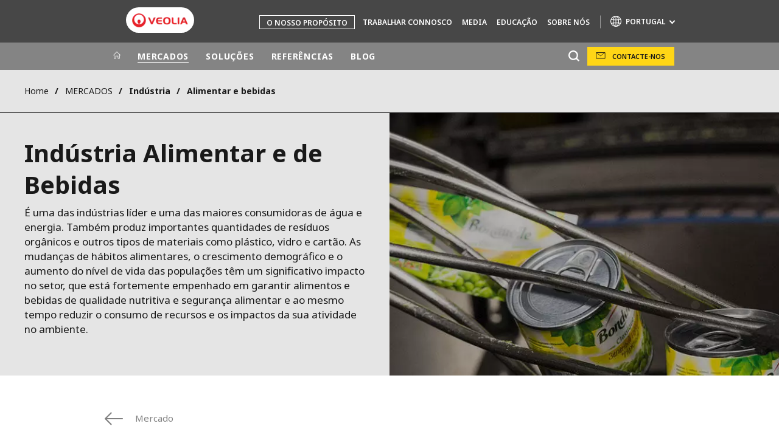

--- FILE ---
content_type: text/html; charset=UTF-8
request_url: https://www.veolia.pt/mercados/industria-alimentar-e-de-bebidas
body_size: 14410
content:
<!DOCTYPE html>
<html lang="pt-pt" dir="ltr" prefix="content: http://purl.org/rss/1.0/modules/content/  dc: http://purl.org/dc/terms/  foaf: http://xmlns.com/foaf/0.1/  og: http://ogp.me/ns#  rdfs: http://www.w3.org/2000/01/rdf-schema#  schema: http://schema.org/  sioc: http://rdfs.org/sioc/ns#  sioct: http://rdfs.org/sioc/types#  skos: http://www.w3.org/2004/02/skos/core#  xsd: http://www.w3.org/2001/XMLSchema# ">
  <head>
    <meta charset="utf-8" />
<noscript><style>form.antibot * :not(.antibot-message) { display: none !important; }</style>
</noscript><meta name="description" content="Abordagem integrada para a energia, água e gestão de resíduos. Otimização de todo o ciclo de vida das instalações e redução da pegada ambiental." />
<link rel="canonical" href="https://www.veolia.pt/mercados/industria-alimentar-e-de-bebidas" />
<link rel="shortlink" href="https://www.veolia.pt/node/891" />
<link rel="image_src" href="/sites/g/files/dvc1931/files/image/2019/01/Alimenta%C3%A7%C3%A3o%20e%20bebidas.jpg" />
<meta property="og:site_name" content="Veolia Portugal" />
<meta property="og:type" content="website" />
<meta property="og:url" content="https://www.veolia.pt/mercados/industria-alimentar-e-de-bebidas" />
<meta property="og:title" content="Indústria Alimentar e de Bebidas" />
<meta property="og:image" content="https://www.veolia.pt/sites/g/files/dvc1931/files/image/2019/01/Alimenta%C3%A7%C3%A3o%20e%20bebidas.jpg" />
<meta name="twitter:card" content="summary" />
<meta name="twitter:description" content="As mudanças de hábitos alimentares, o crescimento demográfico e o aumento do nível de vida das populações têm um significativo impacto no setor, que está fortemente empenhado em garantir alimentos e bebidas de qualidade nutritiva e segurança alimentar e ao mesmo tempo reduzir o consumo de recursos e os impactos da sua atividade no ambiente." />
<meta name="twitter:site" content="@Veolia" />
<meta name="twitter:title" content="Indústria Alimentar e de Bebidas" />
<meta name="twitter:image" content="https://www.veolia.pt/sites/g/files/dvc1931/files/image/2019/01/Alimenta%C3%A7%C3%A3o%20e%20bebidas.jpg" />
<meta name="MobileOptimized" content="width" />
<meta name="HandheldFriendly" content="true" />
<meta name="viewport" content="width=device-width, initial-scale=1.0" />
<script type="text/javascript">(function(){function i(e){if(!window.frames[e]){if(document.body&&document.body.firstChild){var t=document.body;var n=document.createElement("iframe");n.style.display="none";n.name=e;n.title=e;t.insertBefore(n,t.firstChild)}else{setTimeout(function(){i(e)},5)}}}function e(n,o,r,f,s){function e(e,t,n,i){if(typeof n!=="function"){return}if(!window[o]){window[o]=[]}var a=false;if(s){a=s(e,i,n)}if(!a){window[o].push({command:e,version:t,callback:n,parameter:i})}}e.stub=true;e.stubVersion=2;function t(i){if(!window[n]||window[n].stub!==true){return}if(!i.data){return}var a=typeof i.data==="string";var e;try{e=a?JSON.parse(i.data):i.data}catch(t){return}if(e[r]){var o=e[r];window[n](o.command,o.version,function(e,t){var n={};n[f]={returnValue:e,success:t,callId:o.callId};if(i.source){i.source.postMessage(a?JSON.stringify(n):n,"*")}},o.parameter)}}if(typeof window[n]!=="function"){window[n]=e;if(window.addEventListener){window.addEventListener("message",t,false)}else{window.attachEvent("onmessage",t)}}}e("__tcfapi","__tcfapiBuffer","__tcfapiCall","__tcfapiReturn");i("__tcfapiLocator")})();</script><script type="text/javascript">(function(){(function(e,i,o){var n=document.createElement("link");n.rel="preconnect";n.as="script";var t=document.createElement("link");t.rel="dns-prefetch";t.as="script";var r=document.createElement("script");r.id="spcloader";r.type="text/javascript";r["async"]=true;r.charset="utf-8";window.didomiConfig=window.didomiConfig||{};window.didomiConfig.sdkPath=window.didomiConfig.sdkPath||o||"https://sdk.privacy-center.org/";const d=window.didomiConfig.sdkPath;var a=d+e+"/loader.js?target_type=notice&target="+i;if(window.didomiConfig&&window.didomiConfig.user){var c=window.didomiConfig.user;var s=c.country;var f=c.region;if(s){a=a+"&country="+s;if(f){a=a+"&region="+f}}}n.href=d;t.href=d;r.src=a;var m=document.getElementsByTagName("script")[0];m.parentNode.insertBefore(n,m);m.parentNode.insertBefore(t,m);m.parentNode.insertBefore(r,m)})("bde57b83-6753-44cf-b2df-b2b9d12c32f3","gnVgiBJN")})();</script>
<script type="text/javascript">window.didomiConfig = {cookies: { didomiTokenCookieName: 'didomi_token_1931', iabCookieName: 'euconsent-v2_1931'}};</script>

<meta http-equiv="x-dns-prefetch-control" content="on" />
<script type="application/ld+json">{
    "@context": "https://schema.org",
    "@graph": [
        {
            "datePublished": "2019-01-29T22:38:49+0000",
            "dateModified": "2023-02-24T16:52:10+0000"
        }
    ]
}</script>
<link rel="alternate" type="application/rss+xml" title="Subscribe to Press releases" href="https://www.veolia.pt/rss-press-releases" />
<link rel="alternate" type="application/rss+xml" title="Subscribe to Publications" href="https://www.veolia.pt/rss-publications" />
<link rel="alternate" type="application/rss+xml" title="Subscribe to Site updates" href="https://www.veolia.pt/rss-site-updates" />
<link rel="stylesheet" href="https://fonts.googleapis.com/css2?family=Noto+Sans:ital,wght@0,100..900;1,100..900&amp;display=swap" />
<link rel="icon" href="/themes/custom/veo_site/src/assets/icons/favicon.ico" type="image/vnd.microsoft.icon" />
<link rel="alternate" hreflang="pt-pt" href="https://www.veolia.pt/mercados/industria-alimentar-e-de-bebidas" />
<link rel="dns-prefetch" href="https://sdk.privacy-center.org" />
<link rel="dns-prefetch" href="https://www.googletagmanager.com" />
<link rel="dns-prefetch" href="https://fonts.googleapis.com" />
<link rel="dns-prefetch" href="https://fonts.gstatic.com" />
<link rel="preconnect" href="https://fonts.googleapis.com" />
<link rel="preconnect" href="https://fonts.gstatic.com" />
<link rel="shortcut icon" href="/favicon.ico" type="image/vnd.microsoft.icon" />
<script>window.veo_theme_path = "/themes/custom/veo_site/build";</script>

    <title>Indústria Alimentar e de Bebidas | Veolia Portugal</title>
    <link rel="stylesheet" media="all" href="/sites/g/files/dvc1931/files/css/css_qm2ka7kr6cKSuccd1m8jXKy60mWizO93GtktBigetj4.css?delta=0&amp;language=pt-pt&amp;theme=veo_site&amp;include=[base64]" />
<link rel="stylesheet" media="all" href="/sites/g/files/dvc1931/files/css/css_6QcU-g0FaPT6imBnKxcEvxJ35k8JTmFiOm_oOchOYyY.css?delta=1&amp;language=pt-pt&amp;theme=veo_site&amp;include=[base64]" />
<link rel="stylesheet" media="all" href="/themes/custom/veo_site/build/assets/styles/design_v2.css?t7pyx9" />
<link rel="stylesheet" media="all" href="/themes/custom/veo_site/build/assets/styles/v2.css?t7pyx9" />
<link rel="stylesheet" media="all" href="/sites/g/files/dvc1931/files/css/css_bTWDOPrdQwgbWgdD5-8Yu1RasxZFqsQ-aOWPvYUp01A.css?delta=4&amp;language=pt-pt&amp;theme=veo_site&amp;include=[base64]" />

    <script type="application/json" data-drupal-selector="drupal-settings-json">{"path":{"baseUrl":"\/","pathPrefix":"","currentPath":"node\/891","currentPathIsAdmin":false,"isFront":false,"currentLanguage":"pt-pt"},"pluralDelimiter":"\u0003","suppressDeprecationErrors":true,"gtag":{"tagId":"","consentMode":false,"otherIds":[],"events":[],"additionalConfigInfo":[]},"ajaxPageState":{"libraries":"[base64]","theme":"veo_site","theme_token":null},"ajaxTrustedUrl":{"\/search":true},"gtm":{"tagId":null,"settings":{"data_layer":"dataLayer","include_environment":false},"tagIds":["GTM-MGZPG2M"]},"veolia_platform_didomi":{"menu_title":"Manage my cookies","menu_position":"0","videoPlaceholderImg":"","videoConsentTextYouTube":"By playing this video, you load content from YouTube, a service of Google LLC. For information on how Google may use your data see the \u003Ca target=\u0022_google\u0022 href=\u0022https:\/\/privacy.google.com\/businesses\/compliance#gdpr\u0022\u003EGoogle privacy policy\u003C\/a\u003E.","videoConsentTextVimeo":"By playing this video, you load content from Vimeo. For information on how Vimeo may use your data see the \u003Ca target=\u0022_vimeo\u0022 href=\u0022https:\/\/vimeo.com\/privacy\u0022\u003EVimeo privacy policy\u003C\/a\u003E.","videoConsentTextQq":"By playing this video, you load content from Tencent Video, a service of Shenzhen Tencent Computer Systems Co. LTD. For information on how Tencent Video may use your data see the \u003Ca target=\u0027_Tencent\u0027 href=\u0027https:\/\/privacy.qq.com\/document\/priview\/3fab9c7fc1424ebda42c3ce488322c8a\u0027\u003ETencent Video privacy policy guidelines\u003C\/a\u003E.","videoConsentTextBilibili":"By playing this video, you load content from Bilibili Video, a service of Shanghai Kuanyu Digital Technology Co., Ltd and its affiliated companies. For information on how Bilibili may use your data see the \u003Ca target=\u0027_Bilibili\u0027 href=\u0027https:\/\/www.bilibili.com\/blackboard\/privacy-pc.html?spm_id_from=888.45317.b_4d446a73314c714c31774f.1\u0027\u003EBilibili privacy policy guidelines\u003C\/a\u003E.","consentButtonLabel":"I\u0027M OK WITH THIS!","videoConsentCtaBgClr":"turquoise"},"webform":{"dialog":{"options":{"narrow":{"title":"Narrow","width":600},"normal":{"title":"Normal","width":800},"wide":{"title":"Wide","width":1000}},"entity_type":"node","entity_id":"891"}},"data":{"extlink":{"extTarget":true,"extTargetAppendNewWindowDisplay":false,"extTargetAppendNewWindowLabel":"(opens in a new window)","extTargetNoOverride":true,"extNofollow":false,"extTitleNoOverride":true,"extNoreferrer":true,"extFollowNoOverride":false,"extClass":"0","extLabel":"(link is external)","extImgClass":false,"extSubdomains":false,"extExclude":"","extInclude":"","extCssExclude":"","extCssInclude":"","extCssExplicit":"","extAlert":false,"extAlertText":"This link will take you to an external web site. We are not responsible for their content.","extHideIcons":false,"mailtoClass":"0","telClass":"0","mailtoLabel":"(link sends email)","telLabel":"","extUseFontAwesome":false,"extIconPlacement":"append","extPreventOrphan":false,"extFaLinkClasses":"fa fa-external-link","extFaMailtoClasses":"fa fa-envelope-o","extAdditionalLinkClasses":"","extAdditionalMailtoClasses":"","extAdditionalTelClasses":"","extFaTelClasses":"fa fa-phone","allowedDomains":[],"extExcludeNoreferrer":""}},"ajax":[],"user":{"uid":0,"permissionsHash":"51515cbc2d54c97c45b86cb943505df8fb16e66077557408116e7131b4f3c379"}}</script>
<script src="/sites/g/files/dvc1931/files/js/js_xpXSmUjueaMfWb0G3BVjI2EINlDW10DmLT9NI20cMmo.js?scope=header&amp;delta=0&amp;language=pt-pt&amp;theme=veo_site&amp;include=eJyFj1sOg0AIRTdknaQbIjhQpDJinNG6_PpoYuxH-8PNOdyQwEsx7btA4zSg1XxgJe5iDAUlyDq-ucYnLleZqpkdshYOccrF020qavm0xFmlh_l-qpaReLyobBq7DU0RBsPy8DEBKXnScAS0SgyNeezyn2bCHoVhf-l3c15vevXiZtuFT9akaC5vDFxyPQ"></script>
<script src="/modules/contrib/google_tag/js/gtag.js?t7pyx9"></script>
<script src="/modules/contrib/google_tag/js/gtm.js?t7pyx9"></script>
<script src="/themes/custom/veo_site/build/assets/scripts/utils/globalFunctions.js?v=10.5.6" defer></script>
<script src="/themes/custom/veo_site/build/assets/scripts/utils/invisibleSelects.js?v=10.5.6" defer></script>
<script src="/themes/custom/veo_site/build/assets/scripts/utils/iframeBox.js?v=10.5.6" defer></script>
<script src="/themes/custom/veo_site/build/assets/scripts/utils/locationsDisplayMode.js?v=10.5.6" defer></script>
<script src="/profiles/custom/veolia_platform/modules/veolia_platform_didomi/js/didomi_video.js?v=10.5.6" defer></script>

  </head>
  <body class="auto-hyphenation">
    <noscript><iframe src="https://www.googletagmanager.com/ns.html?id=GTM-MGZPG2M"
                  height="0" width="0" style="display:none;visibility:hidden"></iframe></noscript>

      <div class="dialog-off-canvas-main-canvas" data-off-canvas-main-canvas>
    

<div  class="page-wrapper">
  <div class="page-wrapper__content">
          <header class="header header--sticky-logo-replace ">
                  <div class="header__top">
                          <div class="header__branding">
                
<div class="region-branding">
  <div class="region-branding__inner">
    


<div  id="block-sitebranding" data-block-plugin-id="system_branding_block" class="branding" >
      <div class="branding__logo-wrap">
      <svg class="left-part">
        <use xlink:href="/themes/custom/veo_site/build/assets/sprite-svg/sprite.svg?v=t7pyx9#left-veolia"></use>
      </svg>
      <div class="branding__logo">
        <a href="/" title="Veolia Portugal" rel="home">
          <picture class="branding__logo-img branding__logo-img--mobile">
                          <img src="/sites/g/files/dvc1931/files/styles/logo_mobile_base/public/logo-veolia.png.webp?itok=K_0PjfN5" srcset="/sites/g/files/dvc1931/files/styles/logo_mobile_retina/public/logo-veolia.png.webp?itok=0LNF7ozV 2x" alt="Veolia Portugal" />
                      </picture>
          <picture class="branding__logo-img branding__logo-img--sticky">
            <img src="/themes/custom/veo_site/build/assets/images/temp/logo-sticky.png" alt="Veolia Portugal" />
          </picture>
        </a>
      </div>
      <svg class="right-part">
        <use xlink:href="/themes/custom/veo_site/build/assets/sprite-svg/sprite.svg?v=t7pyx9#right-veolia"></use>
      </svg>
    </div>
    </div>


  </div>
</div>
              </div>
                                      <div class="header__navigation">
                


<div  class="top-header">
  <div class="top-header__navigation">
    
<div id="block-vst-secondary-navigation" data-block-plugin-id="system_menu_block:secondary" class="block-menu-secondary">
  
  
  


<div class="main-menu main-menu--small">
    
  
            <ul block="vst_secondary_navigation">
                                          <li  class="header-item-cta" data-menu-children=true>
        <a href="/o-nosso-proposito" title="O nosso Propósito" data-drupal-link-system-path="node/1161">O nosso Propósito</a>
                    
        
            <ul class="sub-menu sub-menu--lvl--2">
        <li class="sub-menu__title">O nosso Propósito</li>
                                  <li  >
        <a href="/o-nosso-proposito/resourcers" title="Resourcers para mudar o rumo" data-drupal-link-system-path="node/2521">Resourcers para mudar o rumo</a>
              </li>
                              <li  data-menu-children=true>
        <a href="/o-nosso-proposito/transfo-eco" title="Transformação Ecológica" data-drupal-link-system-path="node/1906">Transformação Ecológica</a>
                    
        
            <ul class="sub-menu sub-menu--lvl--3">
        <li class="sub-menu__title">Transformação Ecológica</li>
                                  <li  >
        <a href="/o-nosso-proposito/transformacao-ecologica/barometro" title="Barómetro 2022" data-drupal-link-system-path="node/2616">Barómetro 2022</a>
              </li>
                              <li  >
        <a href="/o-nosso-proposito/transformacao-ecologica/barometro-da-transformacao-ecologica-2024" title="Barómetro 2024" data-drupal-link-system-path="node/3166">Barómetro 2024</a>
              </li>
            </ul>
  

              </li>
                              <li  >
        <a href="/o-nosso-proposito/desempenho-multifacetado" title="Desempenho Multifacetado" data-drupal-link-system-path="node/2031">Desempenho Multifacetado</a>
              </li>
            </ul>
  

              </li>
                              <li  data-menu-children=true>
        <a href="/trabalhar-connosco" title="Trabalhar connosco" data-drupal-link-system-path="node/56">Trabalhar connosco</a>
                    
        
            <ul class="sub-menu sub-menu--lvl--2">
        <li class="sub-menu__title">Trabalhar connosco</li>
                                  <li  >
        <a href="https://jobs.veolia.com/en" title="Vagas em aberto">Vagas em aberto</a>
              </li>
                              <li  data-menu-children=true>
        <span title="Compromissos">Compromissos</span>
                    
        
            <ul class="sub-menu sub-menu--lvl--3">
        <li class="sub-menu__title">Compromissos</li>
                                  <li  >
        <a href="/trabalhar-connosco/compromissos/saude-e-seguranca-no-trabalho" title="Saúde e Segurança no trabalho" data-drupal-link-system-path="node/91">Saúde e Segurança no trabalho</a>
              </li>
                              <li  >
        <a href="/trabalhar-connosco/compromissos/so-well-saude-bem-estar" title="Saúde e Bem-estar" data-drupal-link-system-path="node/2821">Saúde e Bem-estar</a>
              </li>
            </ul>
  

              </li>
                              <li  >
        <a href="/trabalhar-connosco/programa-de-trainees-20252026" title="Programa de Trainees 2025/2026" data-drupal-link-system-path="node/3431">Programa de Trainees 2025/2026</a>
              </li>
            </ul>
  

              </li>
                              <li  data-menu-children=true>
        <a href="/noticias" title="Media" data-drupal-link-system-path="node/831">Media</a>
                    
        
            <ul class="sub-menu sub-menu--lvl--2">
        <li class="sub-menu__title">Media</li>
                                  <li  >
        <a href="/noticias" title="Notícias" data-drupal-link-system-path="node/831">Notícias</a>
              </li>
                              <li  data-menu-children=true>
        <a href="https://www.veolia.com/en/newsroom/publications" target="_blank" title="Publicações">Publicações</a>
                    
        
            <ul class="sub-menu sub-menu--lvl--3">
        <li class="sub-menu__title">Publicações</li>
                                  <li  >
        <a href="/media/publicacoes/revista-planet-inteligencia-artificial-ao-servico-da-transformacao-ecologica" title="Revista Planet - Inteligência Artificial" data-drupal-link-system-path="node/3241">Revista Planet - Inteligência Artificial</a>
              </li>
                              <li  >
        <a href="/media/publicacoes/revista-planet-alteracoes-climaticas" title="Revista Planet - Alterações Climáticas" data-drupal-link-system-path="node/2846">Revista Planet - Alterações Climáticas</a>
              </li>
                              <li  >
        <a href="/media/publicacoes/revista-planet-energia-sustentavel-na-linha-da-frente-da-transicao-energetica" title="Revista Planet - Energia" data-drupal-link-system-path="node/2611">Revista Planet - Energia</a>
              </li>
                              <li  >
        <a href="/media/publicacoes/revista-planet-agua-no-seculo-xxi-planear-face-ao-desconhecido" title="Revista Planet - Água" data-drupal-link-system-path="node/2001">Revista Planet - Água</a>
              </li>
                              <li  >
        <a href="https://www.up-to-us.veolia.com/en" title="Up to Us">Up to Us</a>
              </li>
            </ul>
  

              </li>
                              <li  >
        <a href="/media/technomap-um-ecossistema-de-solucoes-sustentaveis-e-eficientes" title="Technomap" data-drupal-link-system-path="node/2176">Technomap</a>
              </li>
                              <li  >
        <a href="https://www.youtube.com/user/VeoliaPortugal" target="_blank" title="Vídeos">Vídeos</a>
              </li>
                              <li  >
        <a href="/media/jornalistas" title="Jornalistas" data-drupal-link-system-path="node/1046">Jornalistas</a>
              </li>
            </ul>
  

              </li>
                              <li  >
        <a href="/educar-para-sustentabilidade" title="Educação" data-drupal-link-system-path="node/941">Educação</a>
              </li>
                              <li  data-menu-children=true>
        <a href="/veolia-em-portugal" title="Sobre nós" data-drupal-link-system-path="node/136">Sobre nós</a>
                    
        
            <ul class="sub-menu sub-menu--lvl--2">
        <li class="sub-menu__title">Sobre nós</li>
                                  <li  >
        <a href="/sobre-nos/linha-do-tempo" title="A nossa história" data-drupal-link-system-path="node/2321">A nossa história</a>
              </li>
                              <li  data-menu-children=true>
        <a href="/veolia-em-portugal" align_right="0" no_title="0" title="Veolia em Portugal" data-drupal-link-system-path="node/136">Veolia em Portugal</a>
                    
        
            <ul class="sub-menu sub-menu--lvl--3">
        <li class="sub-menu__title">Veolia em Portugal</li>
                                  <li  >
        <a href="/sobre-nos/veolia-em-portugal/gestao-da-agua" title="Gestão da Água" data-drupal-link-system-path="node/951">Gestão da Água</a>
              </li>
                              <li  >
        <a href="/sobre-nos/veolia-em-portugal/gestao-da-energia" title="Gestão da Energia" data-drupal-link-system-path="node/961">Gestão da Energia</a>
              </li>
                              <li  >
        <a href="/sobre-nos/veolia-em-portugal/gestao-dos-residuos" title="Gestão de Resíduos" data-drupal-link-system-path="node/956">Gestão de Resíduos</a>
              </li>
                              <li  >
        <a href="/sobre-nos/veolia-em-portugal/veolia-em-aveiro" title="Veolia em Aveiro" data-drupal-link-system-path="node/2886">Veolia em Aveiro</a>
              </li>
                              <li  >
        <a href="/sobre-nos/veolia-em-portugal/onde-estamos" title="Onde estamos" data-drupal-link-system-path="node/1501">Onde estamos</a>
              </li>
                              <li  >
        <a href="/sobre-nos/veolia-em-portugal/projetos-com-cofinanciamento" title="Cofinanciamentos" data-drupal-link-system-path="node/3226">Cofinanciamentos</a>
              </li>
            </ul>
  

              </li>
                              <li  data-menu-children=true>
        <a href="/sobre-nos/valores" title="Ética e Compliance" data-drupal-link-system-path="node/1516">Ética e Compliance</a>
                    
        
            <ul class="sub-menu sub-menu--lvl--3">
        <li class="sub-menu__title">Ética e Compliance</li>
                                  <li  >
        <a href="/sobre-nos/valores" title="Valores" data-drupal-link-system-path="node/1516">Valores</a>
              </li>
                              <li  >
        <a href="/sobre-nos/etica-e-compliance/canal-de-alerta" title="Canal de Alerta" data-drupal-link-system-path="node/1521">Canal de Alerta</a>
              </li>
                              <li  >
        <a href="/sobre-nos/etica-e-compliance/compliance" title="Compliance" data-drupal-link-system-path="node/1526">Compliance</a>
              </li>
            </ul>
  

              </li>
                              <li  data-menu-children=true>
        <a href="/sobre-nos/qualidade-ambiente-e-seguranca" title="Qualidade, Ambiente e Segurança" data-drupal-link-system-path="node/101">Qualidade, Ambiente e Segurança</a>
                    
        
            <ul class="sub-menu sub-menu--lvl--3">
        <li class="sub-menu__title">Qualidade, Ambiente e Segurança</li>
                                  <li  >
        <a href="/sobre-nos/qualidade-ambiente-e-seguranca/certificacoes" title="Certificações" data-drupal-link-system-path="node/1021">Certificações</a>
              </li>
                              <li  >
        <a href="/sobre-nos/qualidade-ambiente-e-seguranca/avaliacao-de-fornecedores" target="_self" title="Avaliação de Fornecedores" data-drupal-link-system-path="node/991">Avaliação de Fornecedores</a>
              </li>
                              <li  >
        <a href="/sobre-nos/qualidade-ambiente-e-seguranca/livro-de-reclamacoes" title="Livro de Reclamações" data-drupal-link-system-path="node/1166">Livro de Reclamações</a>
              </li>
                              <li  >
        <a href="/sobre-nos/qualidade-ambiente-e-seguranca/voz-dos-clientes" title="Satisfação do Cliente" data-drupal-link-system-path="node/3381">Satisfação do Cliente</a>
              </li>
            </ul>
  

              </li>
                              <li  data-menu-children=true>
        <a href="/sobre-nos/o-grupo-veolia" title="O Grupo Veolia" data-drupal-link-system-path="node/1026">O Grupo Veolia</a>
                    
        
            <ul class="sub-menu sub-menu--lvl--3">
        <li class="sub-menu__title">O Grupo Veolia</li>
                                  <li  >
        <a href="/sobre-nos/o-grupo-veolia/missao-resourcing-world" title="Missão" data-drupal-link-system-path="node/146">Missão</a>
              </li>
                              <li  >
        <a href="https://www.veolia.com/en/veolia-group/corporate-social-responsibility" title="Responsabilidade Social">Responsabilidade Social</a>
              </li>
                              <li  >
        <a href="https://www.veolia.com/en/veolia-group/finance" title="Informação Financeira">Informação Financeira</a>
              </li>
                              <li  >
        <a href="/sobre-nos/o-grupo-veolia/programa-estrategico-2024-27" title="Programa Estratégico 2024-27" data-drupal-link-system-path="node/3081">Programa Estratégico 2024-27</a>
              </li>
                              <li  >
        <a href="/sobre-nos/o-grupo-veolia/nossas-areas-de-inovacao" title="Áreas de Inovação" data-drupal-link-system-path="node/2141">Áreas de Inovação</a>
              </li>
            </ul>
  

              </li>
            </ul>
  

              </li>
              <div class="main-menu__long-section">
        <div class="main-menu__collapse-button"></div>
        <div class="main-menu__long-section-items"></div>
      </div>
        </ul>
  

</div>

</div>
<div  id="block-veoliasitecorelanguageblock" data-block-plugin-id="veolia_site_core_language_block" class="language-selector-block">
  
    
      
  </div>





<div  data-block-plugin-id="veolia_site_region_switcher_block" class="container container--region-switcher-map container--width--wide region-switcher-wrapper">
  <div class="region-switcher-wrapper__button">
      <button class="region-switcher-button">
  <svg class="region-switcher-button__icon">
    <use xlink:href="/themes/custom/veo_site/build/assets/sprite-svg/sprite.svg?v=t7pyx9#world-v2"></use>
  </svg>
  <span class="region-switcher-button__text region-switcher-button__text--desktop ">PORTUGAL</span>
  <span class="region-switcher-button__text region-switcher-button__text--mobile ">PORTUGAL</span>
</button>

  </div>
  <div class="region-switcher-wrapper__map">
    <button class="region-switcher-wrappe__close"></button>
      




<div class="region-switcher region-switcher--without-map">
  <div  data-block-plugin-id="veolia_site_region_switcher_block" class="container container--region-switcher-map container--width--wide">
    <div class="container__inner">
      <div class="region-switcher-list">
                  <div class="region-switcher-list__group">
            <div class="region-switcher-list__group-title">Veolia Group</div>
                          <div class="region-switcher-list__group-items">
                        <ul class="region-switcher-list__level">
            <li>
                  <a href="https://www.veolia.com/en" target="_blank" title="Veolia.com">Veolia.com</a>
        
              </li>
          <li>
                  <a href="https://www.campus.veolia.fr/" target="_blank" title="Campus">Campus</a>
        
              </li>
          <li>
                  <a href="https://www.fondation.veolia.com/en" target="_blank" title="Fundação">Fundação</a>
        
              </li>
          <li>
                  <a href="https://www.institut.veolia.org/en" target="_blank" title="Instituto">Instituto</a>
        
              </li>
      </ul>

              </div>
                      </div>
                  <div class="region-switcher-list__group">
            <div class="region-switcher-list__group-title">In the world</div>
                          <div class="region-switcher-list__group-items">
                        <ul class="region-switcher-list__level" data-order-language="pt">
            <li data-has-children="true" data-name="América Latina">
                  <span tabindex="0">América Latina</span>
        
                          <ul class="region-switcher-list__level--2" data-order-language="pt">
            <li data-name="Argentina">
                  <a href="https://www.latinoamerica.veolia.com/pt" target="_blank" title="Argentina">Argentina</a>
        
              </li>
          <li data-name="Brasil">
                  <a href="https://www.latinoamerica.veolia.com/pt" target="_blank" title="Brasil">Brasil</a>
        
              </li>
          <li data-name="Chile">
                  <a href="https://www.latinoamerica.veolia.com/pt" target="_blank" title="Chile">Chile</a>
        
              </li>
          <li data-name="Colômbia">
                  <a href="https://www.latinoamerica.veolia.com/pt" target="_blank" title="Colômbia">Colômbia</a>
        
              </li>
          <li data-name="Equador">
                  <a href="https://www.latinoamerica.veolia.com/pt" target="_blank" title="Equador">Equador</a>
        
              </li>
          <li data-name="México">
                  <a href="https://www.latinoamerica.veolia.com/pt" target="_blank" title="México">México</a>
        
              </li>
          <li data-name="Peru">
                  <a href="https://www.latinoamerica.veolia.com/pt" target="_blank" title="Peru">Peru</a>
        
              </li>
      </ul>

              </li>
          <li data-name="Austrália E Nova Zelândia">
                  <a href="https://www.veolia.com/anz/" target="_blank" title="Austrália E Nova Zelândia">Austrália E Nova Zelândia</a>
        
              </li>
          <li data-has-children="true" data-name="Europa">
                  <span tabindex="0">Europa</span>
        
                          <ul class="region-switcher-list__level--2" data-order-language="pt">
            <li data-name="Alemanha">
                  <a href="https://www.veolia.de/" target="_blank" title="Alemanha">Alemanha</a>
        
              </li>
          <li data-name="Bulgária">
                  <a href="https://www.veolia.bg/" target="_blank" title="Bulgária">Bulgária</a>
        
              </li>
          <li data-name="Bélgica">
                  <a href="https://www.veolia.be/" target="_blank" title="Bélgica">Bélgica</a>
        
              </li>
          <li data-name="Eslováquia">
                  <a href="https://www.veolia.sk/" target="_blank" title="Eslováquia">Eslováquia</a>
        
              </li>
          <li data-name="Espanha">
                  <a href="https://www.veolia.es/" target="_blank" title="Espanha">Espanha</a>
        
              </li>
          <li data-name="Finlândia">
                  <a href="https://www.veolia.fi" target="_blank" title="Finlândia">Finlândia</a>
        
              </li>
          <li data-name="França">
                  <a href="https://www.veolia.fr/" target="_blank" title="França">França</a>
        
              </li>
          <li data-name="Hungria">
                  <a href="https://www.veolia.hu/" target="_blank" title="Hungria">Hungria</a>
        
              </li>
          <li data-name="Irlanda">
                  <a href="https://www.veolia.ie/" target="_blank" title="Irlanda">Irlanda</a>
        
              </li>
          <li data-name="Países Baixos">
                  <a href="https://www.veolia.nl/" target="_blank" title="Países Baixos">Países Baixos</a>
        
              </li>
          <li data-name="Polônia">
                  <a href="https://www.veolia.pl/" target="_blank" title="Polônia">Polônia</a>
        
              </li>
          <li data-name="Portugal">
                  <a href="https://www.veolia.pt/" title="Portugal">Portugal</a>
        
              </li>
          <li data-name="Reino Unido">
                  <a href="https://www.veolia.co.uk/" target="_blank" title="Reino Unido">Reino Unido</a>
        
              </li>
          <li data-name="República Tcheca">
                  <a href="https://www.veolia.cz/" target="_blank" title="República Tcheca">República Tcheca</a>
        
              </li>
          <li data-name="Romênia">
                  <a href="https://www.veolia.ro/" target="_blank" title="Romênia">Romênia</a>
        
              </li>
          <li data-name="Ucrânia">
                  <a href="https://www.veolia.ua/" target="_blank" title="Ucrânia">Ucrânia</a>
        
              </li>
      </ul>

              </li>
          <li data-has-children="true" data-name="North America">
                  <span tabindex="0">North America</span>
        
                          <ul class="region-switcher-list__level--2" data-order-language="pt">
            <li data-name="América do Norte">
                  <a href="https://www.veolianorthamerica.com/en" target="_blank" title="América do Norte">América do Norte</a>
        
              </li>
          <li data-name="Canadá">
                  <a href="https://www.veolia.ca" target="_blank" title="Canadá">Canadá</a>
        
              </li>
      </ul>

              </li>
          <li data-has-children="true" data-name="África e Oriente Médio">
                  <span tabindex="0">África e Oriente Médio</span>
        
                          <ul class="region-switcher-list__level--2" data-order-language="pt">
            <li data-name="Marrocos">
                  <a href="https://www.veolia.ma/" target="_blank" title="Marrocos">Marrocos</a>
        
              </li>
          <li data-name="Oriente Médio">
                  <a href="https://www.near-middle-east.veolia.com/" target="_blank" title="Oriente Médio">Oriente Médio</a>
        
              </li>
          <li data-name="África">
                  <a href="https://www.africa.veolia.com/en" target="_blank" title="África">África</a>
        
              </li>
      </ul>

              </li>
          <li data-has-children="true" data-name="Ásia">
                  <span tabindex="0">Ásia</span>
        
                          <ul class="region-switcher-list__level--2" data-order-language="pt">
            <li data-name="Coreia Do Sul">
                  <a href="https://www.veolia.co.kr/" target="_blank" title="Coreia Do Sul">Coreia Do Sul</a>
        
              </li>
          <li data-has-children="true" data-name="Grande China">
                  <span tabindex="0">Grande China</span>
        
                          <ul class="region-switcher-list__level--3" data-order-language="pt">
            <li data-name="China continental">
                  <a href="https://www.veolia.cn/" target="_blank" title="China continental">China continental</a>
        
              </li>
          <li data-name="Hong Kong SAR  Macau SAR">
                  <a href="https://www.veolia.com.hk/en" target="_blank" title="Hong Kong SAR &amp; Macau SAR">Hong Kong SAR &amp; Macau SAR</a>
        
              </li>
          <li data-name="Taiwan">
                  <a href="https://www.veolia.tw/en" target="_blank" title="Taiwan">Taiwan</a>
        
              </li>
      </ul>

              </li>
          <li data-name="Japão">
                  <a href="https://www.veolia.jp/" target="_blank" title="Japão">Japão</a>
        
              </li>
          <li data-name="Sudeste Asiático">
                  <a href="https://www.veolia.com.sg/" target="_blank" title="Sudeste Asiático">Sudeste Asiático</a>
        
              </li>
          <li data-name="Índia">
                  <a href="https://www.veolia.in/" target="_blank" title="Índia">Índia</a>
        
              </li>
      </ul>

              </li>
      </ul>

              </div>
                      </div>
                  <div class="region-switcher-list__group">
            <div class="region-switcher-list__group-title">Specialty Brands</div>
                          <div class="region-switcher-list__group-items">
                        <ul class="region-switcher-list__level">
            <li>
                  <a href="https://airquality.veolia.com" target="_blank" title="Air Quality">Air Quality</a>
        
              </li>
          <li>
                  <a href="https://www.engineering-consulting.veolia.com/en" target="_blank" title="Engineering &amp; Consulting">Engineering &amp; Consulting</a>
        
              </li>
          <li>
                  <a href="https://www.hazardouswasteeurope.veolia.com/en" target="_blank" title="Hazardous Waste Europe">Hazardous Waste Europe</a>
        
              </li>
          <li>
                  <a href="https://www.industries.veolia.com/en" target="_blank" title="Indústrias de Soluções Globais">Indústrias de Soluções Globais</a>
        
              </li>
          <li>
                  <a href="http://www.nuclearsolutions.veolia.com/en" target="_blank" title="Soluções Nucleares">Soluções Nucleares</a>
        
              </li>
          <li>
                  <a href="https://ofis.veolia.com/en" target="_blank" title="OFIS">OFIS</a>
        
              </li>
          <li>
                  <a href="https://www.sede.veolia.be/fr" target="_blank" title="SEDE BENELUX">SEDE BENELUX</a>
        
              </li>
          <li>
                  <a href="https://www.agriculture.veolia.fr/fr" target="_blank" title="Veolia Agriculture">Veolia Agriculture</a>
        
              </li>
          <li>
                  <a href="https://www.veoliawatertechnologies.com/" target="_blank" title="Water Technologies">Water Technologies</a>
        
              </li>
      </ul>

              </div>
                      </div>
              </div>
    </div>
  </div>

  </div>

  </div>
</div>
  </div>
  <div class="top-header__hamburger">
    <div class="top-header__hamburger-box">
      <div class="top-header__hamburger-line"></div>
    </div>
  </div>
</div>


              </div>
                      </div>
        
                  <div class="header__menu">
            


<nav  class="main-menu-wrap">
  <div class="main-menu-wrap__content">
    <div class="main-menu-wrap__menu">
      
<div id="block-mainnavigation" data-block-plugin-id="system_menu_block:main">
  
  
  


<div class="main-menu ">
    
  
            <ul data-region="header" block="mainnavigation">
                  <li>
            <a class="main-menu__home-link" href="https://www.veolia.pt/" title="Início">
              <svg class="main-menu__icon">
                <use xlink:href="/themes/custom/veo_site/build/assets/sprite-svg/sprite.svg?v=t7pyx9#icon-home"></use>
              </svg>
                              <img class="main-menu__icon main-menu__icon--sticky" src="/themes/custom/veo_site/build/assets/images/temp/logo-sticky.png" />
                          </a>
          </li>
                                          <li  class="menu-item--active-trail" data-menu-children=true>
        <a href="/mercados" title="MERCADOS" data-drupal-link-system-path="node/856">MERCADOS</a>
                    
        
            <ul class="sub-menu sub-menu--lvl--2">
        <li class="sub-menu__title">MERCADOS</li>
                                  <li  class="menu-item--active-trail" data-menu-children=true>
        <span title="Indústria">Indústria</span>
                    
        
            <ul class="sub-menu sub-menu--lvl--3">
        <li class="sub-menu__title">Indústria</li>
                                  <li  >
        <a href="/mercados/servicos-on-site-para-industrias" title="Serviços On Site para Indústrias" data-drupal-link-system-path="node/2836">Serviços On Site para Indústrias</a>
              </li>
                              <li  class="menu-item--active-trail" >
        <a href="/mercados/industria-alimentar-e-de-bebidas" title="Alimentar e bebidas" data-drupal-link-system-path="node/891" class="is-active" aria-current="page">Alimentar e bebidas</a>
              </li>
                              <li  >
        <a href="/mercados/industria-farmaceutica" title="Farmacêutica" data-drupal-link-system-path="node/1746">Farmacêutica</a>
              </li>
                              <li  >
        <a href="/mercados/industria-do-papel-e-pasta-de-papel" title="Papel e pasta de papel" data-drupal-link-system-path="node/881">Papel e pasta de papel</a>
              </li>
                              <li  >
        <a href="/mercados/industria-automovel" title="Automóvel" data-drupal-link-system-path="node/886">Automóvel</a>
              </li>
                              <li  >
        <a href="/mercados/industria-petrolifera-e-gas" title="Petróleo e gás" data-drupal-link-system-path="node/896">Petróleo e gás</a>
              </li>
                              <li  >
        <a href="/mercados/industria-mineira" title="Minas" data-drupal-link-system-path="node/901">Minas</a>
              </li>
            </ul>
  

              </li>
                              <li  data-menu-children=true>
        <span title="Cidades">Cidades</span>
                    
        
            <ul class="sub-menu sub-menu--lvl--3">
        <li class="sub-menu__title">Cidades</li>
                                  <li  >
        <a href="/mercados/cidades-circulares" title="Cidades Circulares" data-drupal-link-system-path="node/916">Cidades Circulares</a>
              </li>
                              <li  >
        <a href="/mercados/cidades-inteligentes" title="Cidades Inteligentes" data-drupal-link-system-path="node/846">Cidades Inteligentes</a>
              </li>
                              <li  >
        <a href="/mercados/cidades-resilientes" title="Cidades Resilientes" data-drupal-link-system-path="node/906">Cidades Resilientes</a>
              </li>
            </ul>
  

              </li>
                              <li  data-menu-children=true>
        <span title="Comércio e Serviços">Comércio e Serviços</span>
                    
        
            <ul class="sub-menu sub-menu--lvl--3">
        <li class="sub-menu__title">Comércio e Serviços</li>
                                  <li  >
        <a href="/mercados/edificios-inteligentes" title="Edifícios Inteligentes" data-drupal-link-system-path="node/936">Edifícios Inteligentes</a>
              </li>
                              <li  >
        <a href="/mercados/estabelecimentos-de-ensino" title="Estabelecimentos de Ensino" data-drupal-link-system-path="node/931">Estabelecimentos de Ensino</a>
              </li>
                              <li  >
        <a href="/mercados/centros-comerciais" title="Centros Comerciais" data-drupal-link-system-path="node/851">Centros Comerciais</a>
              </li>
                              <li  >
        <a href="/saude" title="Serviços de Saúde" data-drupal-link-system-path="node/926">Serviços de Saúde</a>
              </li>
            </ul>
  

              </li>
            </ul>
  

              </li>
                              <li  >
        <a href="/solucoes" title="SOLUÇÕES" data-drupal-link-system-path="node/876">SOLUÇÕES</a>
              </li>
                              <li  >
        <a href="https://www.veolia.pt/referencias" title="REFERÊNCIAS">REFERÊNCIAS</a>
              </li>
                              <li  >
        <a href="/blog" title="BLOG" data-drupal-link-system-path="node/1751">BLOG</a>
              </li>
              <div class="main-menu__long-section">
        <div class="main-menu__collapse-button"></div>
        <div class="main-menu__long-section-items"></div>
      </div>
        </ul>
  

</div>


</div>




<div  class="views-exposed-form top-search top-search--variant--default" data-drupal-selector="views-exposed-form-search-page-1" id="block-search-page-1-exposedform" data-block-plugin-id="views_exposed_filter_block:search-page_1">
  <button class="top-search-button" aria-label="Pesquisar">
  <svg class="top-search-button__icon">
    <use xlink:href="/themes/custom/veo_site/build/assets/sprite-svg/sprite.svg?v=t7pyx9#search"></use>
  </svg>
</button>
  <div class="top-search-popup">
    <form  block="search_page_1_exposedform" action="/search" method="get" id="views-exposed-form-search-page-1" accept-charset="UTF-8">
  



<div  class="js-form-item form-item js-form-type-textfield form-item-textfield form-item-keywords js-form-item-keywords form-no-label">
  
  <div class="ui-front">

    
    
    

  <input  placeholder="Pesquisar aqui" data-drupal-selector="edit-keywords" type="text" id="edit-keywords" name="keywords" value="" size="30" maxlength="128" class="form-text" />



    
    
    
    
  </div>

  
</div>
<div data-drupal-selector="edit-actions" class="form-actions js-form-wrapper form-wrapper" id="edit-actions">
        


  <div class="webform-submit-wrapper">
    <input  data-drupal-selector="edit-submit-search" type="submit" id="edit-submit-search" value="ok" class="button js-form-submit form-submit button--fill--default" />
  </div>


</div>


</form>

  </div>
</div>
<div class="header-buttons">
      

  
  



  
  <div  class="media-call-to-action media-call-to-action--with-icon media-call-to-action--theme--veo-yellow container container--media-call-to-action container--media-entity">
    <div class="media-call-to-action__inner">    <svg>
      <use xlink:href="/themes/custom/veo_site/build/assets/sprite-svg/sprite.svg?v=t7pyx9#icon-letter"></use>
    </svg>
  <a href="/contacto">Contacte-nos</a></div>
  </div>


  </div>



    </div>
  </div>
  <div class="main-menu-wrap__background"></div>
</nav>

          </div>
        
                  <div class="header__mobile-menu">
            <div class="header__mobile-menu-main"></div>
            <div class="header__mobile-menu-additional"></div>
          </div>
              </header>
    
    <div class="content content--inner-page full-height">
      <div class="content__inner">
                              <div  class="breadcrumb--theme--veo- container container--width--standard region-breadcrumb">
  <div class="container__inner">
    <div class="fbc fbc--row fbc--align--center fbc--justify--between fbc--justify--start--m fbc--nowrap">


<div id="block-breadcrumbs" data-block-plugin-id="system_breadcrumb_block">
  
  
  
      
    <div  class="container v2 container--breadcrumbs container--space-inner--v-s container--width--standard" >
    <div class="container__inner">
      <div class="breadcrumbs breadcrumbs__menu-based">
        <ul class="breadcrumbs__list">
                      <li class="breadcrumbs__item">
              <div class="breadcrumbs__list-button">
                                  <a class="breadcrumbs__link" href="/" title="Home">
                    Home
                  </a>
                              </div>
            </li>
                      <li class="breadcrumbs__item">
              <div class="breadcrumbs__list-button">
                                  <a class="breadcrumbs__link" href="/mercados" title="MERCADOS">
                    MERCADOS
                  </a>
                              </div>
            </li>
                      <li class="breadcrumbs__item">
              <div class="breadcrumbs__list-button">
                                  <span class="breadcrumbs__simple-text" title="Indústria">
                    Indústria
                  </span>
                              </div>
            </li>
                      <li class="breadcrumbs__item">
              <div class="breadcrumbs__list-button">
                                  <a class="breadcrumbs__link" href="/mercados/industria-alimentar-e-de-bebidas" title="Alimentar e bebidas">
                    Alimentar e bebidas
                  </a>
                              </div>
            </li>
                  </ul>
      </div>
    </div>
  </div>

  </div>
</div>
  </div>
</div>

                                  <div>
    


<div id="block-herobanner" data-block-plugin-id="veolia_site_hero_banner_block">
  
  
  
        



<div  block="herobanner" id="veolia-site-hero-banner-node" class="hero-banner hero-banner--theme--veo-black-10 hero-banner--with-image hero-banner-business">
  <div class="hero-banner__wrapper">
    <div class="container container--width--standard container--hero-banner hero-banner__container">
      <div class="container__inner">

        <div class="hero-banner__text-inner">

          <h1 class="hero-banner__title">Indústria Alimentar e de Bebidas</h1>

                      <div class="hero-banner__subtitle">É uma das indústrias líder e uma das maiores consumidoras de água e energia. Também produz importantes quantidades de resíduos orgânicos e outros tipos de materiais como plástico, vidro e cartão. As mudanças de hábitos alimentares, o crescimento demográfico e o aumento do nível de vida das populações têm um significativo impacto no setor, que está fortemente empenhado em garantir alimentos e bebidas de qualidade nutritiva e segurança alimentar e ao mesmo tempo reduzir o consumo de recursos e os impactos da sua atividade no ambiente.</div>
                    <div class='additional-information-wrapper'>
                                  </div>
        </div>
      </div>
    </div>
          <picture class="hero-banner__image">
        <source srcset="/sites/g/files/dvc1931/files/styles/crop_freeform/public/image/2019/01/Alimenta%C3%A7%C3%A3o%20e%20bebidas.jpg.webp?itok=6ClkfT3R" media="(min-width: 768px)">
        <img class="object-fit" srcset="/sites/g/files/dvc1931/files/styles/crop_freeform/public/image/2019/01/Alimenta%C3%A7%C3%A3o%20e%20bebidas.jpg.webp?itok=6ClkfT3R" alt="" >
              </picture>
      </div>
</div>

  </div>

  </div>

                  
                    <div>
    <div data-drupal-messages-fallback class="hidden"></div>





<article  about="/mercados/industria-alimentar-e-de-bebidas" class="article">
  
  
      <div class="container container--width--standard container--space-outer--v-xs">
      <div class="container__inner">
        <div class="fbc fbc--row fbc--align--center fbc--justify--between">
          <div class="fbc__left-column">  <a href="/mercados" class="previous-button"  title="  Mercado" >
      <svg class="previous-button__icon">
      <use xlink:href="/themes/custom/veo_site/build/assets/sprite-svg/sprite.svg?v=t7pyx9#left-arrow"></use>
    </svg>
    <span class="previous-button__text">  Mercado</span>
  </a>
</div>
          <div class="fbc__right-column fbc fbc--align--center fbc--column--m"></div>
        </div>
      </div>
    </div>
    <div  class="readspeaker-content">
    
      <div>
              <div>






<div  class="container container--column container--grid version_2 container--content-with-aside container--space-inner--v-m container--width--wide">
  <div class="container__inner">
    <div class="content-with-aside   content-with-aside--right content-with-aside--border ">
      <div class="content-with-aside__content  ">
        
      <div>
              <div>

  
  <div  class="container container--space-inner--v-xs container--paragraph container--wysiwyg container--width--text container--text--wysiwyg">
    <div class="container__inner">
      <div class="wysiwyg">
        
            <div><h3>CONSUMIDOR INTENSIVO DE ÁGUA E ENERGIA</h3>

<p>Antes mesmo de chegar às nossas mesas, os produtos alimentares&nbsp;e as bebidas passam por um elaborado processo de produção, durante o qual&nbsp;grandes quantidades de água e energia são&nbsp;utilizadas.</p>

<p>A crescente necessidade de água para a indústria alimentar e de bebidas está a levar o setor a procurar reduzir o seu consumo, tratar as águas residuais para reutilização, reabastecer os aquíferos e <a href="/inventando-o-amanha/agua-um-recurso-demasiado-precioso-para-ser-usado-apenas-uma-vez" target="_blank" title="Água - um recurso demasiado precioso para ser usado apenas uma vez">evitar o desgaste dos recursos</a>.</p>

<p>No que diz respeito ao consumo de energia, é também expectável que o&nbsp;setor continue&nbsp;a reduzir a sua pegada de carbono.&nbsp;Uma&nbsp;mudança impulsionada por eficiências de custo, legislação, mas também pelas próprias expectativas dos retalhistas e consumidores.</p>

<p>Paralelamente,&nbsp; a eficiência energética e o recurso a&nbsp;energias renováveis (produção de biogás, caldeiras de biomassa, co-digestão de resíduos orgânicos, ...) constituem soluções pertinentes para compensar&nbsp;o consumo intensivo de energia que o setor exige.</p>

<h3><br>
GESTÃO DE RESÍDUOS, UM GRANDE DESAFIO</h3>

<p>Raízes, sementes de frutas, soro de queijo, peles e gorduras animais: o fabrico de bens alimentares e de bebidas origina grandes quantidades de <a href="/solucoes/residuos-industriais" target="_blank" title="Resíduos Industriais">resíduos industriais</a>, que necessitam de um encaminhamento adequado.</p>

<p>Quando esses <a href="/inventando-o-amanha/valorizacao-de-residuos-organicos" target="_blank" title="Valorização de Resíduos Orgânicos">resíduos orgânicos</a> não são valorizados ou utilizados para outros fins na própria indústria alimentar e de bebidas, ou em empresas produtoras de rações animais ou outras, oferecem ainda assim&nbsp;oportunidades interessantes para a produção de energia verde ou valorização agrícola.</p>

<p>Outro fluxo de resíduos industriais – as embalagens – representa também um importante volume de resíduos sólidos. A indústria de alimentos e de bebidas representa, por si só, 66% da faturação do fabrico de embalagens.</p>

<p>Embora a grande maioria dos resíduos de embalagens não tenha origem nas fábricas, mas sim no ponto de distribuição e consumo, os produtores&nbsp;de alimentos e bebidas não devem deixar&nbsp;de dar o seu contributo&nbsp;para reduzir, separar e reciclar adequadamente os seus resíduos sólidos e alcançar o objetivo de «zero deposição&nbsp;em aterro».</p>

<p>Algumas empresas vão ainda mais longe e incorporam&nbsp;matérias-primas secundárias, por forma a reduzir a pegada ambiental global dos seus produtos, sem comprometer a qualidade ou a integridade dos mesmos.</p></div>
      
      </div>
    </div>
  </div>
</div>
          </div>
  
      </div>
      <div class="content-with-aside__aside  ">
        
      <div>
              <div>

  
  <div  class="container container--space-inner--v-xs container--paragraph container--wysiwyg container--width--text container--text--wysiwyg">
    <div class="container__inner">
      <div class="wysiwyg">
        
            <div><p><span style="color:#ED694B"><span class="size-medium">A abordagem integrada da Veolia&nbsp;para a energia, água e gestão de resíduos global permite uma otimização de todo o ciclo de vida das instalações com resultados garantidos ao nível da qualidade, quantidade, disponibilidade e pegada ambiental.</span></span></p></div>
      
      </div>
    </div>
  </div>
</div>
          </div>
  
      </div>
    </div>
  </div>
</div>
</div>
              <div>

  
  <div  class="container container--space-inner--v-xs container--paragraph container--wysiwyg container--width--text container--text--wysiwyg">
    <div class="container__inner">
      <div class="wysiwyg">
        
            <div>

  
  




  <div class="media-call-to-action media-call-to-action--align--center media-call-to-action--theme--veo-turquoise container container--media-call-to-action container--media-entity">
    <div class="media-call-to-action__inner"><a href="https://www.veolia.pt/contact-us-0#no-back">PEÇA-NOS UMA PROPOSTA</a></div>
  </div>

</div>
      
      </div>
    </div>
  </div>
</div>
              <div>

  
  <div  class="container container--space-inner--v-xs container--paragraph container--wysiwyg container--width--text container--text--wysiwyg">
    <div class="container__inner">
      <div class="wysiwyg">
        
            <div><hr>
<h2 class="text-align-center">O que dizem os nossos clientes</h2>

<p>&nbsp;</p>


  
  

<div class="container container--media-video container--media-entity rs_preserve container--align--center container--width--full">
  <div class="container__inner">
    <div class="media-video">
        
            <div><div class="video-embed-field-provider-youtube video-embed-field-responsive-video"><iframe width="854" height="480" allowfullscreen="allowfullscreen" samesite="None" secure data-src="https://www.youtube-nocookie.com/embed/_HPYshHXp2o?autoplay=0&amp;start=0&amp;rel=0&amp;enablejsapi=1"></iframe>
</div>
</div>
      
    </div>
  </div>
</div>
</div>
      
      </div>
    </div>
  </div>
</div>
              <div>

  
  <div  class="container container--space-inner--v-xs container--paragraph container--wysiwyg container--width--text container--text--wysiwyg">
    <div class="container__inner">
      <div class="wysiwyg">
        
            <div><hr>
<h2 class="text-align-center">As nossas soluções para<br>
a indústria alimentar e de bebidas</h2>


  
  

<div class="container container--media-video container--media-entity rs_preserve container--align--center container--width--full">
  <div class="container__inner">
    <div class="media-video">
        
            <div><div class="video-embed-field-provider-youtube video-embed-field-responsive-video"><iframe width="854" height="480" allowfullscreen="allowfullscreen" samesite="None" secure data-src="https://www.youtube-nocookie.com/embed/myRxmqQqtRY?autoplay=0&amp;start=0&amp;rel=0&amp;enablejsapi=1"></iframe>
</div>
</div>
      
    </div>
  </div>
</div>
</div>
      
      </div>
    </div>
  </div>
</div>
          </div>
  
  </div>
</article>

  </div>

                      </div>
    </div>

    
          

<footer  class="footer">
  <div class="footer__inner">
      
<div id="block-footertopmenu" data-block-plugin-id="system_menu_block:footer-top-menu">
  
  
    



<div class="footer__nav-section footer__items--4">
  
    
    
                            <div class="footer-nav-item">
          <ul block="footertopmenu">
                                          <li  data-menu-children=&quot;true&quot;>
                                    <h4>
                <span>Descarbonização</span>
              </h4>
                                            
    
              
                            <ul class="sub-menu--lvl--2">
                        <li  >
                                    <a href="/mercados/descarbonizacao-da-industria" data-drupal-link-system-path="node/3176">Indústrias</a>
                                        </li>
                  </ul>
                                <ul class="sub-menu--lvl--2">
                        <li  >
                                    <a href="/mercados/descarbonizacao-das-cidades" data-drupal-link-system-path="node/3181">Cidades</a>
                                        </li>
                  </ul>
                                <ul class="sub-menu--lvl--2">
                        <li  >
                                    <a href="/mercados/descarbonizacao-de-grandes-edificios-de-comercio-e-servicos" data-drupal-link-system-path="node/3186">Terciário</a>
                                        </li>
                  </ul>
                  

                                          </li>
                  </ul>
          </div>
                                <div class="footer-nav-item">
          <ul block="footertopmenu">
                                          <li  data-menu-children=&quot;true&quot;>
                                    <h4>
                <span>Soluções</span>
              </h4>
                                            
    
              
                            <ul class="sub-menu--lvl--2">
                        <li  >
                                    <a href="https://www.veolia.pt/solucoes?activity%5B0%5D=1391&amp;sort_by=created&amp;sort_order=DESC">Resíduos</a>
                                        </li>
                  </ul>
                                <ul class="sub-menu--lvl--2">
                        <li  >
                                    <a href="https://www.veolia.pt/solucoes?activity%5B0%5D=1386&amp;sort_by=created&amp;sort_order=DESC">Energia</a>
                                        </li>
                  </ul>
                                <ul class="sub-menu--lvl--2">
                        <li  >
                                    <a href="https://www.veolia.pt/solucoes?activity%5B0%5D=1396&amp;sort_by=created&amp;sort_order=DESC">Água</a>
                                        </li>
                  </ul>
                  

                                          </li>
                  </ul>
          </div>
                                <div class="footer-nav-item">
          <ul block="footertopmenu">
                                          <li  data-menu-children=&quot;true&quot;>
                                    <h4>
                <span title="Carreiras">Carreiras</span>
              </h4>
                                            
    
              
                            <ul class="sub-menu--lvl--2">
                        <li  >
                                    <a href="/trabalhar-connosco" data-drupal-link-system-path="node/56">Trabalhar connosco</a>
                                        </li>
                  </ul>
                                <ul class="sub-menu--lvl--2">
                        <li  >
                                    <a href="https://jobs_veolia.beekome.com/?f=portugal">Vagas em aberto</a>
                                        </li>
                  </ul>
                  

                                          </li>
                  </ul>
          </div>
                                <div class="footer-nav-item">
          <ul block="footertopmenu">
                                          <li  data-menu-children=&quot;true&quot;>
                                    <h4>
                <span>Contactos</span>
              </h4>
                                            
    
              
                            <ul class="sub-menu--lvl--2">
                        <li  >
                                    <a href="/sobre-nos/veolia-em-portugal/onde-estamos" data-drupal-link-system-path="node/1501">Onde estamos</a>
                                        </li>
                  </ul>
                                <ul class="sub-menu--lvl--2">
                        <li  >
                                    <a href="https://www.veolia.pt/contacto">Contacte-nos</a>
                                        </li>
                  </ul>
                  

                                          </li>
                  </ul>
          </div>
                  

</div>

</div>

<div id="block-footer" data-block-plugin-id="system_menu_block:footer">
  
  
  


<div class="footer-menu">
  
  
  
            <ul block="footer">
                          <li  >
                      <a href="/creditos" data-drupal-link-system-path="node/71">Créditos</a>
                            </li>
                      <li  >
                      <a href="/aviso-legal" data-drupal-link-system-path="node/66">Aviso Legal</a>
                            </li>
                      <li  >
                      <a href="/politica-de-privacidade" data-drupal-link-system-path="node/2736">Política de Privacidade</a>
                            </li>
                      <li  >
                      <a href="/politica-de-cookies" data-drupal-link-system-path="node/2101">Política de Cookies</a>
                            </li>
                      <li  >
                      <a href="/acessibilidade-nao-conforme" data-drupal-link-system-path="node/3466">Acessibilidade: não conforme</a>
                            </li>
          </ul>
  

</div>
</div>

<div class="footer-copyright">
  <div class="footer-copyright__content">
    
    
    © 2025 Veolia
  </div>
</div>

  </div>
</footer>

      </div>
</div>
<button class="button-to-top">
  <span class="sr-only">Top</span>
  <svg class="button-to-top__icon">
    <use xlink:href="/themes/custom/veo_site/build/assets/sprite-svg/sprite.svg?v=t7pyx9#top-arrow"></use>
  </svg>
</button>

  </div>

    
    <script src="/sites/g/files/dvc1931/files/js/js_ITUuKM8bHwx84izwkhyT7ouMW0Jp5aRGlTW1xMtrdno.js?scope=footer&amp;delta=0&amp;language=pt-pt&amp;theme=veo_site&amp;include=eJyFj1sOg0AIRTdknaQbIjhQpDJinNG6_PpoYuxH-8PNOdyQwEsx7btA4zSg1XxgJe5iDAUlyDq-ucYnLleZqpkdshYOccrF020qavm0xFmlh_l-qpaReLyobBq7DU0RBsPy8DEBKXnScAS0SgyNeezyn2bCHoVhf-l3c15vevXiZtuFT9akaC5vDFxyPQ"></script>
<script src="/themes/custom/veo_site/build/assets/scripts/utils/breakpoints.js?v=10.5.6"></script>
<script src="/themes/custom/veo_site/build/assets/scripts/app.js?v=10.5.6" defer></script>
<script src="/themes/custom/veo_site/build/assets/scripts/sub_themes/v2/app.js?t7pyx9" defer></script>
<script src="/themes/custom/veo_site/build/assets/scripts/sub_themes/hv2/header.js?t7pyx9" defer></script>
<script src="/themes/custom/veo_site/build/assets/scripts/utils/slick.js?v=10.5.6" defer></script>
<script src="/sites/g/files/dvc1931/files/js/js_wH3y85HoPXGfjzFJ6IBXK78eD7vJ2DsVosr-F1Q9-wM.js?scope=footer&amp;delta=6&amp;language=pt-pt&amp;theme=veo_site&amp;include=eJyFj1sOg0AIRTdknaQbIjhQpDJinNG6_PpoYuxH-8PNOdyQwEsx7btA4zSg1XxgJe5iDAUlyDq-ucYnLleZqpkdshYOccrF020qavm0xFmlh_l-qpaReLyobBq7DU0RBsPy8DEBKXnScAS0SgyNeezyn2bCHoVhf-l3c15vevXiZtuFT9akaC5vDFxyPQ"></script>
<script src="/profiles/custom/veolia_platform/modules/veolia_platform_didomi/js/didomi_hide_blocks.js?v=1.x" defer></script>
<script src="/profiles/custom/veolia_platform/modules/veolia_platform_didomi/js/didomi_manage_link.js?v=1.x" defer></script>
<script src="/sites/g/files/dvc1931/files/js/js_f6Q0818NNqhp2EVWWUB4vqPsQs7y5EiGvaskX_bGmAQ.js?scope=footer&amp;delta=9&amp;language=pt-pt&amp;theme=veo_site&amp;include=eJyFj1sOg0AIRTdknaQbIjhQpDJinNG6_PpoYuxH-8PNOdyQwEsx7btA4zSg1XxgJe5iDAUlyDq-ucYnLleZqpkdshYOccrF020qavm0xFmlh_l-qpaReLyobBq7DU0RBsPy8DEBKXnScAS0SgyNeezyn2bCHoVhf-l3c15vevXiZtuFT9akaC5vDFxyPQ"></script>

  </body>
</html>
